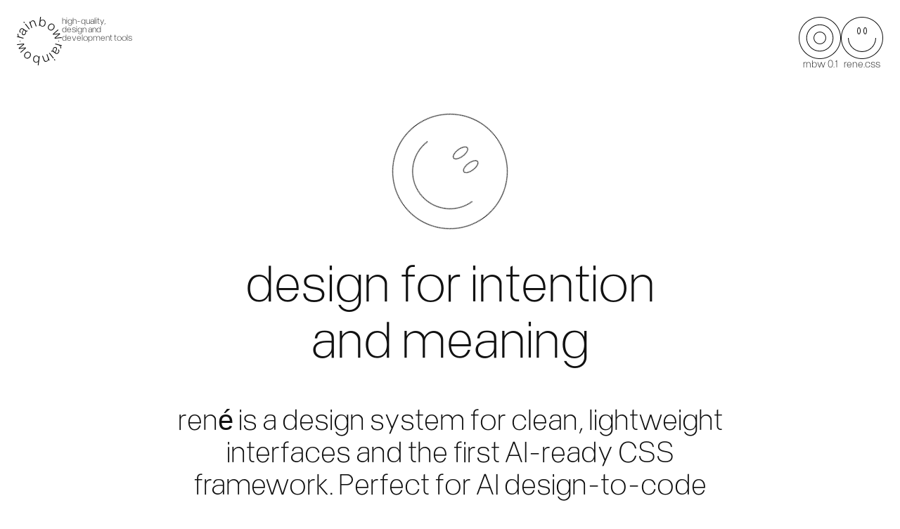

--- FILE ---
content_type: text/html; charset=utf-8
request_url: https://renecss.org/
body_size: 971
content:
<!DOCTYPE html>
<html lang="en">

<head>
  <meta charset="UTF-8">
  <meta name="viewport" content="width=device-width, initial-scale=1.0">
  <meta http-equiv="X-UA-Compatible" content="ie=edge">
  <title>rené</title>
  <meta name="description" content="design for intention and meaning">
  <meta name="keywords"
    content="design, intention, meaning, rené, system, styling, clean, simple, lightweight, interfaces">
  <meta property="og:title" content="rené">
  <meta name="og:description" content="design for intention and meaning">
  <meta property="og:image" content="https://renecss.org/images/rene.css.png">
  <meta name="twitter:image" content="https://renecss.org/images/rene.css.png">
  <meta name="twitter:card" content="summary_large_image" />
  <meta property="og:url" content="https://rene.css">
  <meta property="og:type" content="website">
  <link rel="icon" href="./images/favicon-light.png">
  <link rel="stylesheet" href="./src/index.css" />
  <script src="https://bicyclesystems.github.io/svg-icon/svg-icon.js"></script>
  <script defer data-domain="renecss.org"
    src="https://plausible.io/js/script.file-downloads.hash.outbound-links.pageview-props.tagged-events.js"></script>
  <script>window.plausible = window.plausible || function () { (window.plausible.q = window.plausible.q || []).push(arguments) }</script>
</head>

<body>
  <rnbw-header></rnbw-header>
  <section class="box justify-stretch column align-center">
    <div class="page gap-xl">


      <div class="column gap-xl align-center"><svg-icon src="images/rene-logo.svg"
          class="animate rotate infinite"></svg-icon>
        <h1 class="text-center">
          design for intention<br />
          and meaning
        </h1>
        <h4 class="box-m text-center">
          rené is a design system for clean, lightweight interfaces and the first
          AI-ready CSS framework. Perfect for AI design-to-code workflows and simple for humans—no weird stuff. It
          provides ready-to-use elements, a customizable structure, and supports both utility-first classes and inline
          styles, making it the ideal common ground for designers, developers, and AI tools.
        </h4>
      </div>
    </div>
    <div class="page gap-xl">
      <div class="row gap-m">
        <a href="getting_started"
          class="animate hover-up ease-in transition column radius-m padding-xl box gap-l background-critical"
          style="color: black">
          <div class="box">
            <svg-icon src="./images/arrow-right.svg"></svg-icon>
          </div>
          <p>get started</p>
        </a>
        <a href="styleguide"
          class="animate hover-up ease-in transition column background-positive radius-m padding-xl box gap-l"
          style="color: white">
          <div class="box-l row justify-stretch gap-m">
            <div class="box">
              <svg-icon src="./images/shapes.svg"></svg-icon>
            </div>
          </div>
          <p>styleguide</p>
        </a>
        <a class="animate hover-up ease-in transition column radius-m border padding-xl box-xs gap-l"
          href="https://github.com/rnbwdev/rene.css">
          <div class="box">
            <svg-icon src="./images/code-brackets.svg"></svg-icon>
          </div>
          <p>github ↗</p>
        </a>
      </div>
    </div>
  </section>

  <rnbw-footer></rnbw-footer>
</body>
<script src="https://rnbw.design/js/rnbw-header.js"></script>
<script src="https://rnbw.design/js/rnbw-footer.js"></script>

</html>

--- FILE ---
content_type: text/css; charset=utf-8
request_url: https://renecss.org/src/index.css
body_size: -389
content:
@import url("https://weareunderdesign.github.io/under/under.css");
@import "./reset.css";
@import "./tokens.css";
@import "./typography.css";
@import "./colors.css";
@import "./layout.css";
@import "./media.css";
@import "./shadows.css";
@import "./borders.css";
@import "./tables.css";
@import "./animation.css";

--- FILE ---
content_type: text/css; charset=utf-8
request_url: https://weareunderdesign.github.io/under/under.css
body_size: -65
content:
/* under font family */

@font-face {
  font-family: 'under';
  src: url('under-Thin.woff2') format('woff2'),
       url('under-Thin.otf') format('opentype');
  font-weight: 100;
  font-style: normal;
  font-display: swap;
}

@font-face {
  font-family: 'under';
  src: url('under-ExtraLight.woff2') format('woff2'),
       url('under-ExtraLight.otf') format('opentype');
  font-weight: 200;
  font-style: normal;
  font-display: swap;
}

@font-face {
  font-family: 'under';
  src: url('under-Light.woff2') format('woff2'),
       url('under-Light.otf') format('opentype');
  font-weight: 300;
  font-style: normal;
  font-display: swap;
}

@font-face {
  font-family: 'under';
  src: url('under-Regular.woff2') format('woff2'),
       url('under-Regular.otf') format('opentype');
  font-weight: 400;
  font-style: normal;
  font-display: swap;
}

@font-face {
  font-family: 'under';
  src: url('under-Medium.woff2') format('woff2'),
       url('under-Medium.otf') format('opentype');
  font-weight: 500;
  font-style: normal;
  font-display: swap;
}

@font-face {
  font-family: 'under';
  src: url('under-SemiBold.woff2') format('woff2'),
       url('under-SemiBold.otf') format('opentype');
  font-weight: 600;
  font-style: normal;
  font-display: swap;
}

@font-face {
  font-family: 'under';
  src: url('under-Bold.woff2') format('woff2'),
       url('under-Bold.otf') format('opentype');
  font-weight: 700;
  font-style: normal;
  font-display: swap;
}

@font-face {
  font-family: 'under';
  src: url('under-ExtraBold.woff2') format('woff2'),
       url('under-ExtraBold.otf') format('opentype');
  font-weight: 800;
  font-style: normal;
  font-display: swap;
}

@font-face {
  font-family: 'under';
  src: url('under-Black.woff2') format('woff2'),
       url('under-Black.otf') format('opentype');
  font-weight: 900;
  font-style: normal;
  font-display: swap;
}

/* Variable font version */
@font-face {
  font-family: 'under var';
  src: url('under.ttf') format('truetype');
  font-weight: 100 900;
  font-style: normal;
  font-display: swap;
}

/* Utility classes */
.under-thin { font-family: 'under', sans-serif; font-weight: 100; }
.under-extralight { font-family: 'under', sans-serif; font-weight: 200; }
.under-light { font-family: 'under', sans-serif; font-weight: 300; }
.under-regular { font-family: 'under', sans-serif; font-weight: 400; }
.under-medium { font-family: 'under', sans-serif; font-weight: 500; }
.under-semibold { font-family: 'under', sans-serif; font-weight: 600; }
.under-bold { font-family: 'under', sans-serif; font-weight: 700; }
.under-extrabold { font-family: 'under', sans-serif; font-weight: 800; }
.under-black { font-family: 'under', sans-serif; font-weight: 900; }

/* Variable font utility */
.under-var { font-family: 'under var', sans-serif; }

--- FILE ---
content_type: text/css; charset=utf-8
request_url: https://renecss.org/src/reset.css
body_size: -88
content:
/*
  1. Use a more-intuitive box-sizing model.
*/
*,
*::before,
*::after {
  box-sizing: border-box;
  color: inherit;
}

/*
  2. Remove default margin
*/
* {
  margin: 0;
}

/*
  3. Allow percentage-based heights in the application
*/
html,
body {
  height: 100%;
}

/*
  Typographic tweaks!
  4. Add accessible line-height
  5. Improve text rendering
*/
body {
  -webkit-font-smoothing: antialiased;
}

/*
  6. Improve media defaults
*/
img,
picture,
video,
canvas,
svg {
  display: block;
  max-width: 100%;
}

/*
  7. Remove built-in form typography styles
*/
input,
button,
textarea,
select {
  font: inherit;
}

/*
  8. Avoid text overflows
*/
p,
h1,
h2,
h3,
h4,
h5,
h6 {
  overflow-wrap: break-word;
  font: inherit;
}

/*
  9. Create a root stacking context
*/
#root,
#__next {
  isolation: isolate;
}

--- FILE ---
content_type: text/css; charset=utf-8
request_url: https://renecss.org/src/tokens.css
body_size: -50
content:
:root {
    --base-size: 4px;
    --font-primary: "under", "HelveticaNeue-light", "Helvetica Neue Light",
        "Helvetica Neue", Helvetica, "inter", Arial, "Lucida Grande", sans-serif;
    --base-font-size: 1rem;
}

html,
[data-theme="light"] {
    --color-primary: #0000cd;
    --color-secondary: #800080;
    --color-primary-background: #ffffff;
    --color-secondary-background: #eeeeee;
    --color-tertiary-background: #dddddd;
    --color-primary-foreground: #111111;
    --color-secondary-foreground: #222222;
    --color-tertiary-foreground: #333333;
    --color-positive: darkgreen;
    --color-critical: gold;
    --color-negative: orangered;
}

[data-theme="dark"] {
    --color-primary: #0000cd;
    --color-secondary: #800080;
    --color-primary-background: #111111;
    --color-secondary-background: #222222;
    --color-tertiary-background: #333333;
    --color-primary-foreground: #ffffff;
    --color-secondary-foreground: #eeeeee;
    --color-tertiary-foreground: #dddddd;
    --color-positive: darkgreen;
    --color-critical: gold;
    --color-negative: orangered;
}


--- FILE ---
content_type: text/css; charset=utf-8
request_url: https://renecss.org/src/typography.css
body_size: -26
content:
html {
    font-family: var(--font-primary);
    font-size: calc(var(--base-font-size) * 1.25);
    font-weight: 200;
}

h1,
h2,
h3,
h4,
h5,
h6 {
    margin-top: 2rem;
    margin-bottom: 0.5rem;
}

h1:first-child,
h2:first-child,
h3:first-child,
h4:first-child,
h5:first-child,
h6:first-child {
    margin-top: 0;
}

h1 {
    font-size: calc(var(--base-font-size) * 3.5);
}

h2 {
    font-size: calc(var(--base-font-size) * 2.75);
}

h3 {
    font-size: calc(var(--base-font-size) * 2.25);
}

h4 {
    font-size: calc(var(--base-font-size) * 2);
}

h5 {
    font-size: calc(var(--base-font-size) * 1.5);
}

h6 {
    font-size: calc(var(--base-font-size) * 1.25);
}

p {
    margin: 0.5rem 0;
}

b,
strong {
    font-weight: 300;
}

blockquote {
    padding: 1rem;
    border: 1px solid var(--color-primary-foreground);
}

code {
    display: block;
    font-size: 1rem;
    font-family: "Source Code Pro", monospace;
    line-height: 1.25;
    overflow: auto;
}

a {
    text-decoration: none;
}

a:hover span {
    text-decoration: underline;
}

.text-center {
    text-align: center;
}

.text-xs {
    font-size: calc(var(--base-size) * 2);
    line-height: calc(var(--base-size) * 2);
}

.text-s {
    font-size: calc(var(--base-size) * 3);
    line-height: calc(var(--base-size) * 3);
}

.text-m {
    font-size: calc(var(--base-size) * 3.5);
    line-height: calc(var(--base-size) * 3.5);
}

.text-l {
    font-size: calc(var(--base-size) * 4.5);
    line-height: calc(var(--base-size) * 4.5);
}

@media (max-width: 48rem) {
    :root {
        --base-font-size: 1.125rem;
    }

    h1 {
        font-size: calc(var(--base-font-size) * 2.5);
    }

    h2 {
        font-size: calc(var(--base-font-size) * 2);
    }

    h3 {
        font-size: calc(var(--base-font-size) * 1.5);
    }

    h4 {
        font-size: calc(var(--base-font-size) * 1.25);
    }

    h5 {
        font-size: calc(var(--base-font-size) * 1);
    }

    h6 {
        font-size: calc(var(--base-font-size) * 0.75);
    }
}


--- FILE ---
content_type: text/css; charset=utf-8
request_url: https://renecss.org/src/colors.css
body_size: -250
content:
/* Theme Colors */
.background-primary {
  background-color: var(--color-primary-background);
  color: var(--color-primary-foreground);
  border-color: var(--color-primary-background);
}

.background-secondary {
  background-color: var(--color-secondary-background);
  color: var(--color-secondary-foreground);
}

.background-tertiary {
  background-color: var(--color-tertiary-background);
  color: var(--color-tertiary-foreground);
}

/* Foreground Variants */
.foreground-primary {
  background-color: var(--color-primary-foreground);
  color: var(--color-primary-background);
  border-color: var(--color-primary-foreground);
}

.foreground-secondary {
  background-color: var(--color-secondary-foreground);
  color: var(--color-primary-background);
}

.foreground-tertiary {
  background-color: var(--color-tertiary-foreground);
  color: var(--color-tertiary-background);
}

/* Solid Colors */
.color-primary {
  background-color: var(--color-primary);
  border-color: var(--color-primary);
}

.color-secondary {
  background-color: var(--color-secondary);
}

/* Status Colors */
.background-negative { background-color: var(--color-negative); }
.background-critical { background-color: var(--color-critical); }
.background-positive { background-color: var(--color-positive); }

/* Opacity Scale */
.opacity-xl { opacity: 0.1; }
.opacity-l  { opacity: 0.25; }
.opacity-m  { opacity: 0.5; }
.opacity-s  { opacity: 0.75; }
.opacity-xs { opacity: 0.9; }

--- FILE ---
content_type: text/css; charset=utf-8
request_url: https://renecss.org/src/layout.css
body_size: 512
content:
/* Scrollbar styles */
* {
    scrollbar-width: 5px;
    scrollbar-color: var(--color-primary-background) var(--color-tertiary-background);
}

*::-webkit-scrollbar {
    width: 5px;
    height: 5px;
}

*::-webkit-scrollbar-track {
    background-color: var(--color-primary-background);
}

*::-webkit-scrollbar-thumb {
    border-radius: 5px;
    background-color: var(--color-tertiary-background);
}

/* Base styles */
body {
    background-color: var(--color-primary-background);
    color: var(--color-primary-foreground);
    width: 100%;
    max-width: 100%;
}

/* Layout components */
header, footer {
    display: flex;
    align-items: center;
    padding: calc(var(--base-size) * 6);
}

header {
    justify-content: space-between;
}

nav {
    display: flex;
    column-gap: calc(var(--base-size) * 6);
}

hr {
    border: 0;
    height: 1px;
    background: var(--color-secondary-background);
}

/* Box sizes */
.box { flex: 1; }

[class^="box-"] {
    display: flex;
}

.box-xs { width: 25%; }
.box-s { width: 50%; }
.box-m { width: 75%; }
.box-l { width: 100%; }

/* Padding utilities */
.padding-xs { padding: var(--base-size); }
.padding-s { padding: calc(var(--base-size) * 2); }
.padding-m { padding: calc(var(--base-size) * 3); }
.padding-l { padding: calc(var(--base-size) * 6); }
.padding-xl { padding: calc(var(--base-size) * 10); }

/* Gap utilities */
[class^="gap-"] {
    display: flex;
}

.gap-xs { gap: var(--base-size); }
.gap-s { gap: calc(var(--base-size) * 2); }
.gap-m { gap: calc(var(--base-size) * 3); }
.gap-l { gap: calc(var(--base-size) * 6); }
.gap-xl { gap: calc(var(--base-size) * 10); }

/* Column and Row gaps */
[class^="gap-column-"], 
[class^="gap-row-"] {
    display: flex;
}

.gap-column-xs { column-gap: var(--base-size); }
.gap-column-s { column-gap: calc(var(--base-size) * 2); }
.gap-column-m { column-gap: calc(var(--base-size) * 3); }
.gap-column-l { column-gap: calc(var(--base-size) * 6); }
.gap-column-xl { column-gap: calc(var(--base-size) * 10); }

.gap-row-xs { row-gap: var(--base-size); }
.gap-row-s { row-gap: calc(var(--base-size) * 2); }
.gap-row-m { row-gap: calc(var(--base-size) * 3); }
.gap-row-l { row-gap: calc(var(--base-size) * 6); }
.gap-row-xl { row-gap: calc(var(--base-size) * 10); }

/* Flex utilities */
.row, .column {
    display: flex;
    flex-wrap: wrap;
}

.column { flex-direction: column; }

/* Alignment utilities */
[class*="align-"],
[class*="justify-"] {
    display: flex;
}

.align-center {
    align-items: center;
    justify-content: center;
}

.align-start { align-items: flex-start; }
.align-stretch { align-items: stretch; }
.align-end { align-items: flex-end; }
.justify-end { justify-content: flex-end; }
.justify-stretch { justify-content: space-between; }
.justify-start { justify-content: flex-start; }

/* Component styles */
.sticky {
    position: sticky;
    top: 0;
    z-index: 1;
}

.panel {
    width: calc(var(--base-size) * 60);
    display: flex;
    flex-direction: column;
}

.view {
    width: 100%;
    min-height: 100vh;
}

.page {
    display: flex;
    flex-direction: column;
    align-items: stretch;
    justify-content: flex-start;
    width: 100%;
    max-width: 1140px;
    padding: calc(var(--base-size) * 10);
}

.hidden { display: none; }

.scrollable {
    max-height: 100vh;
    height: 100%;
    overflow: auto;
}

/* Mobile styles */
@media (max-width: 768px) {
    .page {
        padding: calc(var(--base-size) * 6);
    }

    .hidden-on-mobile { display: none; }
    .sticky { position: relative; }
    .row { flex-direction: column; }

    [class^="box"] {
        flex-wrap: wrap;
        align-items: flex-start;
        width: 100%;
    }

    /* Mobile padding adjustments */
    .padding-s { padding: calc(var(--base-size) * 1.5); }
    .padding-m { padding: calc(var(--base-size) * 2); }
    .padding-l { padding: calc(var(--base-size) * 4); }
    .padding-xl { padding: calc(var(--base-size) * 6); }

    /* Mobile gap adjustments */
    .gap-s { gap: calc(var(--base-size) * 1.5); }
    .gap-m { gap: calc(var(--base-size) * 2); }
    .gap-l { gap: calc(var(--base-size) * 4); }
    .gap-xl { gap: calc(var(--base-size) * 6); }

    /* Mobile column/row gap adjustments */
    .gap-column-s, .gap-row-s { gap: calc(var(--base-size) * 1.5); }
    .gap-column-m, .gap-row-m { gap: calc(var(--base-size) * 2); }
    .gap-column-l, .gap-row-l { gap: calc(var(--base-size) * 4); }
    .gap-column-xl, .gap-row-xl { gap: calc(var(--base-size) * 6); }

    .box-xs, .box-s, .box-m, .box-l, .box-xl { width: 100%; }
}

--- FILE ---
content_type: text/css; charset=utf-8
request_url: https://renecss.org/src/media.css
body_size: -373
content:
img {
    max-width: 100%;
    display: block;
}

iframe {
    border-style: none;
}

figure {
    margin: 0px;
}

.icon-xs,
.icon-s,
.icon-m,
.icon-l,
.icon-xl {
    background-size: cover;
    display: flex;
}
.icon-xs {
    width: 12px;
    height: 12px;
}

.icon-s {
    width: 24px;
    height: 24px;
}

.icon-m {
    width: 40px;
    height: 40px;
}

.icon-l {
    width: 56px;
    height: 56px;
}

.icon-xl {
    width: 80px;
    height: 80px;
}

--- FILE ---
content_type: text/css; charset=utf-8
request_url: https://renecss.org/src/shadows.css
body_size: -408
content:
.shadow {
  box-shadow: 0 2px 8px 0 rgba(0, 0, 0, 0.1);
}

.shadow-hover:hover {
  box-shadow: 0px 2px 8px 0 rgba(0, 0, 0, 0.1);
}

--- FILE ---
content_type: text/css; charset=utf-8
request_url: https://renecss.org/src/borders.css
body_size: -325
content:
/* Border Radius Utilities */
.radius-xs {
    border-radius: var(--base-size);
}

.radius-s {
    border-radius: calc(var(--base-size) * 2);
}

.radius-m {
    border-radius: calc(var(--base-size) * 6);
}

.radius-l {
    border-radius: calc(var(--base-size) * 10);
}

/* Border Utilities */
.border {
    border-width: 1px;
    border-style: solid;
    border-color: var(--color-secondary-background);
}

/* Individual Border Side Utilities */
.border-top {
    border-top-width: 1px;
    border-top-style: solid;
    border-color: var(--color-secondary-background);
}

.border-right {
    border-right-width: 1px;
    border-right-style: solid;
    border-color: var(--color-secondary-background);
}

.border-bottom {
    border-bottom-width: 1px;
    border-bottom-style: solid;
    border-color: var(--color-secondary-background);
}

.border-left {
    border-left-width: 1px;
    border-left-style: solid;
    border-color: var(--color-secondary-background);
}


--- FILE ---
content_type: text/css; charset=utf-8
request_url: https://renecss.org/src/tables.css
body_size: 5
content:
/* Table essentials */
table {
    width: 100%;
    border-collapse: collapse;
    border-spacing: 0;
    margin-bottom: calc(var(--base-size) * 4);
    margin-top: calc(var(--base-size) * 4);
}

thead {
    border-bottom: 1px solid var(--color-secondary-background);
}

th {
    text-align: left;
    padding: calc(var(--base-size) * 2.5);
    color: var(--color-secondary-foreground);
    font-weight: normal;
}

td {
    padding: calc(var(--base-size) * 2.5);
    vertical-align: top;
}

/* Mobile responsiveness */
@media (max-width: 768px) {
    /* Make all tables horizontally scrollable by default on mobile */
    table {
        display: block;
        overflow-x: auto;
        -webkit-overflow-scrolling: touch;
        max-width: 100%;
        width: fit-content;
        min-width: 100%;
    }
} 

--- FILE ---
content_type: text/css; charset=utf-8
request_url: https://renecss.org/src/animation.css
body_size: 351
content:
/* Animation utilities */
.animate {
    animation-duration: 16s;
    animation-timing-function: linear;
    animation-fill-mode: both;
}

/* Duration modifiers */
.duration-fast { animation-duration: 0.15s; }
.duration-normal { animation-duration: 0.3s; }
.duration-slow { animation-duration: 0.6s; }

/* Timing function modifiers */
.ease { animation-timing-function: ease; }
.ease-in { animation-timing-function: ease-in; }
.ease-out { animation-timing-function: ease-out; }
.ease-in-out { animation-timing-function: ease-in-out; }
.linear { animation-timing-function: linear; }

/* Animation types */
.fade-in { animation-name: fadeIn; }
.fade-out { animation-name: fadeOut; }
.slide-up { animation-name: slideUp; }
.slide-down { animation-name: slideDown; }
.slide-left { animation-name: slideLeft; }
.slide-right { animation-name: slideRight; }
.rotate { animation-name: rotate; }
.scale-up { animation-name: scaleUp; }
.scale-down { animation-name: scaleDown; }
.bounce { animation-name: bounce; }
.pulse { animation-name: pulse; }

/* Animation iteration */
.infinite { animation-iteration-count: infinite; }
.once { animation-iteration-count: 1; }
.twice { animation-iteration-count: 2; }

/* Animation direction */
.reverse { animation-direction: reverse; }
.alternate { animation-direction: alternate; }

/* Animation state */
.paused { animation-play-state: paused; }
.running { animation-play-state: running; }

/* Keyframe definitions */
@keyframes fadeIn {
    from { opacity: 0; }
    to { opacity: 1; }
}

@keyframes fadeOut {
    from { opacity: 1; }
    to { opacity: 0; }
}

@keyframes slideUp {
    from { transform: translateY(20px); opacity: 0; }
    to { transform: translateY(0); opacity: 1; }
}

@keyframes slideDown {
    from { transform: translateY(-20px); opacity: 0; }
    to { transform: translateY(0); opacity: 1; }
}

@keyframes slideLeft {
    from { transform: translateX(20px); opacity: 0; }
    to { transform: translateX(0); opacity: 1; }
}

@keyframes slideRight {
    from { transform: translateX(-20px); opacity: 0; }
    to { transform: translateX(0); opacity: 1; }
}

@keyframes rotate {
    from { transform: rotate(0deg); }
    to { transform: rotate(360deg); }
}

@keyframes scaleUp {
    from { transform: scale(0.8); opacity: 0; }
    to { transform: scale(1); opacity: 1; }
}

@keyframes scaleDown {
    from { transform: scale(1.2); opacity: 0; }
    to { transform: scale(1); opacity: 1; }
}

@keyframes bounce {
    0%, 20%, 50%, 80%, 100% { transform: translateY(0); }
    40% { transform: translateY(-30px); }
    60% { transform: translateY(-15px); }
}

@keyframes pulse {
    0% { transform: scale(1); }
    50% { transform: scale(1.05); }
    100% { transform: scale(1); }
}

/* Transition utilities */
.transition {
    transition: all 0.3s ease;
}

.transition-fast {
    transition: all 0.15s ease;
}

.transition-slow {
    transition: all 0.6s ease;
}

/* Transform utilities */
.rotate-45 { transform: rotate(45deg); }
.rotate-90 { transform: rotate(90deg); }
.rotate-180 { transform: rotate(180deg); }

.scale-50 { transform: scale(0.5); }
.scale-75 { transform: scale(0.75); }
.scale-125 { transform: scale(1.25); }
.scale-150 { transform: scale(1.5); }

/* Filter utilities */
.blur-xs { filter: blur(var(--base-size)); }
.blur-s { filter: blur(calc(var(--base-size) * 2)); }
.blur-m { filter: blur(calc(var(--base-size) * 3)); }
.blur-l { filter: blur(calc(var(--base-size) * 6)); }
.blur-xl { filter: blur(calc(var(--base-size) * 10)); }

.translate-x-50 { transform: translateX(50%); }
.translate-x-100 { transform: translateX(100%); }
.translate-y-50 { transform: translateY(50%); }
.translate-y-100 { transform: translateY(100%); }

/* Hover animations */
.hover-grow:hover { transform: scale(1.05); }
.hover-shrink:hover { transform: scale(0.95); }
.hover-rotate:hover { transform: rotate(5deg); }
.hover-up:hover { transform: translateY(-5px); }


--- FILE ---
content_type: image/svg+xml
request_url: https://renecss.org/images/arrow-right.svg
body_size: -83
content:
<svg width="305" height="86" viewBox="0 0 305 86" fill="none" xmlns="http://www.w3.org/2000/svg">
<g clip-path="url(#clip0_4120_3108)">
<path fill-rule="evenodd" clip-rule="evenodd" d="M261.354 0L304.707 43.3536L261.354 86.7071L260.646 86L302.793 43.8536H0V42.8536H302.793L260.646 0.707107L261.354 0Z" fill="#111111"/>
</g>
<defs>
<clipPath id="clip0_4120_3108">
<rect width="305" height="86" fill="white"/>
</clipPath>
</defs>
</svg>


--- FILE ---
content_type: image/svg+xml
request_url: https://rnbw.design/images/logo.svg
body_size: -100
content:
<svg width="60" height="60" viewBox="0 0 60 60" fill="none" xmlns="http://www.w3.org/2000/svg">
<path fill-rule="evenodd" clip-rule="evenodd" d="M30 22.0625C25.6162 22.0625 22.0625 25.6162 22.0625 30C22.0625 34.3838 25.6162 37.9375 30 37.9375C34.3838 37.9375 37.9375 34.3838 37.9375 30C37.9375 25.6162 34.3838 22.0625 30 22.0625ZM21.0625 30C21.0625 25.0639 25.0639 21.0625 30 21.0625C34.936 21.0625 38.9375 25.0639 38.9375 30C38.9375 34.936 34.936 38.9375 30 38.9375C25.0639 38.9375 21.0625 34.936 21.0625 30ZM30 11.75C19.9208 11.75 11.75 19.9208 11.75 30C11.75 40.0792 19.9208 48.25 30 48.25C40.0792 48.25 48.25 40.0792 48.25 30C48.25 19.9208 40.0792 11.75 30 11.75ZM10.75 30C10.75 19.3685 19.3685 10.75 30 10.75C40.6315 10.75 49.25 19.3685 49.25 30C49.25 40.6315 40.6315 49.25 30 49.25C19.3685 49.25 10.75 40.6315 10.75 30ZM30 1C13.9837 1 0.999997 13.9837 1 30C1 46.0163 13.9837 59 30 59C46.0163 59 59 46.0163 59 30C59 13.9837 46.0162 0.999997 30 1ZM0 30C-2.88955e-06 13.4315 13.4315 2.88949e-06 30 0C46.5685 -2.88948e-06 60 13.4315 60 30C60 46.5685 46.5685 60 30 60C13.4315 60 4.33803e-06 46.5685 0 30Z" fill="#111111"/>
</svg>


--- FILE ---
content_type: image/svg+xml
request_url: https://rnbw.design/images/rene-hover.svg
body_size: 490
content:
<svg width="60" height="60" viewBox="0 0 60 60" fill="none" xmlns="http://www.w3.org/2000/svg">
<path fill-rule="evenodd" clip-rule="evenodd" d="M59 30C59 46.0163 46.0163 59 30 59C13.9837 59 1 46.0163 1 30C1 13.9837 13.9837 1 30 1C46.0163 1 59 13.9837 59 30ZM30 48.9595C40.471 48.9595 48.9595 40.471 48.9595 30H49.9595C49.9595 41.0233 41.0233 49.9595 30 49.9595C18.9767 49.9595 10.0405 41.0233 10.0405 30H11.0405C11.0405 40.471 19.529 48.9595 30 48.9595ZM27.429 23.2251C27.047 24.0657 26.4169 24.8243 25.5405 24.8243C24.6642 24.8243 24.0341 24.0657 23.652 23.2251C23.2494 22.3394 23.0135 21.1509 23.0135 19.8649C23.0135 18.5788 23.2494 17.3904 23.652 16.5047C24.0341 15.6641 24.6642 14.9054 25.5405 14.9054C26.4169 14.9054 27.047 15.6641 27.4291 16.5047C27.8316 17.3904 28.0676 18.5788 28.0676 19.8649C28.0676 21.1509 27.8316 22.3394 27.429 23.2251ZM36.348 23.2251C35.9659 24.0657 35.3358 24.8243 34.4595 24.8243C33.5831 24.8243 32.953 24.0657 32.571 23.2251C32.1684 22.3394 31.9324 21.1509 31.9324 19.8649C31.9324 18.5788 32.1684 17.3904 32.571 16.5047C32.953 15.6641 33.5831 14.9054 34.4595 14.9054C35.3358 14.9054 35.9659 15.6641 36.348 16.5047C36.7506 17.3904 36.9865 18.5788 36.9865 19.8649C36.9865 21.1509 36.7506 22.3394 36.348 23.2251Z" fill="#111111"/>
<path d="M35.9865 19.8649C35.9865 21.0417 35.7686 22.083 35.4376 22.8113C35.086 23.5847 34.7026 23.8243 34.4595 23.8243C34.2164 23.8243 33.8329 23.5847 33.4813 22.8113C33.1503 22.083 32.9324 21.0417 32.9324 19.8649C32.9324 18.688 33.1503 17.6467 33.4813 16.9185C33.8329 16.145 34.2164 15.9054 34.4595 15.9054C34.7026 15.9054 35.086 16.145 35.4376 16.9185C35.7686 17.6467 35.9865 18.688 35.9865 19.8649Z" fill="#111111"/>
<path d="M27.0676 19.8649C27.0676 21.0417 26.8497 22.083 26.5187 22.8113C26.1671 23.5847 25.7836 23.8243 25.5405 23.8243C25.2974 23.8243 24.914 23.5847 24.5624 22.8113C24.2314 22.083 24.0135 21.0417 24.0135 19.8649C24.0135 18.688 24.2314 17.6467 24.5624 16.9185C24.914 16.145 25.2974 15.9054 25.5405 15.9054C25.7836 15.9054 26.1671 16.145 26.5187 16.9185C26.8497 17.6467 27.0676 18.688 27.0676 19.8649Z" fill="#111111"/>
<path fill-rule="evenodd" clip-rule="evenodd" d="M59 30C59 46.0163 46.0163 59 30 59C13.9837 59 1 46.0163 1 30C1 13.9837 13.9837 1 30 1C46.0163 1 59 13.9837 59 30ZM60 30C60 46.5685 46.5685 60 30 60C13.4315 60 0 46.5685 0 30C0 13.4315 13.4315 0 30 0C46.5685 0 60 13.4315 60 30Z" fill="#111111"/>
</svg>


--- FILE ---
content_type: application/javascript; charset=utf-8
request_url: https://rnbw.design/js/rnbw-footer.js
body_size: 1039
content:
// Immediate theme initialization
(function initializeTheme() {
  const storedTheme = localStorage.getItem("theme");
  if (storedTheme) {
    document.documentElement.setAttribute("data-theme", storedTheme);
  } else {
    const isDark = window.matchMedia("(prefers-color-scheme: dark)").matches;
    document.documentElement.setAttribute("data-theme", isDark ? "dark" : "light");
  }
})();

const rnbwFooterTemplate = `
<footer class="padding-xl box-l">
  <div class="gap-s row align-start box-l">
    <div class="gap-xl row justify-stretch box-l">
            <a href="https://bicycle.systems" target="_blank">
              <span>bicycle.systems</span>
            </a>

      <div class="column gap-s">
        <div class="row gap-xl">
          <div class="column gap-s">
            <a href="https://github.com/bicyclesystems" target="_blank">
              <span>github</span>
            </a>
          </div>
        
          <div class="column align-start gap-s">
            <a href="https://x.com/bicyclesystems" target="_blank">
              <span>x</span>
            </a>
          </div>

           <div class="column align-start gap-s">

            <a href="#" id="theme-toggle">
              <span id="theme-name" class="opacity-l">system</span>
            </a>
          </div>
        </div>
        </div>
      </div>
    </div> 
  </div>
</footer>
`;

function updateThemeElementsVisibility() {
  const theme = document.documentElement.getAttribute("data-theme");
  const lightElements = document.querySelectorAll(".light");
  const darkElements = document.querySelectorAll(".dark");

  lightElements.forEach((element) => {
    element.style.display = theme === "dark" ? "none" : "";
  });

  darkElements.forEach((element) => {
    element.style.display = theme === "dark" ? "" : "none";
  });

  try {
    updateThemeImageNew(theme);
  } catch (error) {
    console.error('Error in updateThemeImageNew:', error);
  } finally {
    updateThemeImage(theme);
  }
}

function handleSystemThemeChange(e) {
  const storedTheme = localStorage.getItem("theme");
  if (storedTheme) return; // Don't override user preference

  const theme = e.matches ? "dark" : "light";
  document.documentElement.setAttribute("data-theme", theme);
  updateThemeElementsVisibility();
  switchFavicon(theme);
}

const setSystemTheme = () => {
  const isDark = window.matchMedia("(prefers-color-scheme: dark)").matches;
  const theme = isDark ? "dark" : "light";
  document.documentElement.setAttribute("data-theme", theme);
  updateThemeElementsVisibility();
  switchFavicon(theme);
};

class RnbwFooter extends HTMLElement {
  constructor() {
    super();
    this.ensureSvgIconLoaded().then(() => {
      this.innerHTML = rnbwFooterTemplate;
      this.initializeThemeToggle();
    });
  }

  async ensureSvgIconLoaded() {
    if (!customElements.get('svg-icon')) {
      return new Promise((resolve, reject) => {
        const script = document.createElement('script');
        script.src = 'https://bicyclesystems.github.io/svg-icon/svg-icon.js';
        script.onload = resolve;
        script.onerror = reject;
        document.head.appendChild(script);
      });
    }
    return Promise.resolve();
  }

  initializeThemeToggle() {
    const themeToggle = this.querySelector('#theme-toggle');
    const themeName = this.querySelector('#theme-name');

    if (themeToggle && themeName) {
      const storedTheme = localStorage.getItem("theme");
      themeName.textContent = storedTheme || "system";

      themeToggle.addEventListener('click', (e) => {
        e.preventDefault();
        toggleTheme();
      });
    }

    updateThemeElementsVisibility();
  }
}

customElements.define("rnbw-footer", RnbwFooter);

window.matchMedia("(prefers-color-scheme: dark)").addEventListener("change", handleSystemThemeChange);

const currentYear = new Date().getFullYear();
try {
  document.getElementById("year").innerHTML += currentYear;
} catch (error) {
  console.error('Error in setting year:', error);
}

document.addEventListener('DOMContentLoaded', function () {
  const themeName = document.querySelector("#theme-name");
  if (themeName) {
    const storedTheme = localStorage.getItem("theme");
    themeName.textContent = storedTheme || "system";
  }
});

function toggleTheme() {
  const themeName = document.querySelector("#theme-name");
  if (!themeName) return;

  switch (themeName.textContent) {
    case "system":
      document.documentElement.setAttribute("data-theme", "light");
      themeName.textContent = "light";
      localStorage.setItem("theme", "light");
      break;
    case "light":
      document.documentElement.setAttribute("data-theme", "dark");
      themeName.textContent = "dark";
      localStorage.setItem("theme", "dark");
      break;
    case "dark":
      localStorage.removeItem("theme");
      themeName.textContent = "system";
      setSystemTheme();
      break;
  }
  updateThemeElementsVisibility();
}

function switchFavicon(theme) {
  const link = document.querySelector("link[rel*='icon']");
  if (link) {
    link.type = 'image/png';
    link.rel = 'shortcut icon';
    link.href = `https://rnbw.design/images/favicon-${theme}.png`;
  }
}

function updateThemeImage(theme) {
  const image = document.getElementById('theme-image');
  if (image) {
    image.src = theme === 'dark' ? 'images/guide-dark.png' : 'images/guide-light.png';
  }
}

function updateThemeImageNew(theme) {
  const image = document.getElementById('theme-image-new');
  if (image) {
    if (theme === 'dark') {
      image.src = 'images/new-dark.svg';
    } else {
      image.src = 'images/new-light.svg';
    }
  }
} 

--- FILE ---
content_type: application/javascript; charset=utf-8
request_url: https://bicyclesystems.github.io/svg-icon/svg-icon.js
body_size: 529
content:
(() => {
  const basePath = document.currentScript?.getAttribute('src-path') || './'
  const cache = {}

  async function fetchSVG(src) {
    if (!cache[src]) {
      cache[src] = fetch(src).then(res => res.ok ? res.text() : null)
    }
    return cache[src]
  }

  class SVGIcon extends HTMLElement {
    static get observedAttributes() { return ['src'] }

    async updateIcon() {
      const iconName = this.innerHTML.trim()
      const src = this.hasAttribute('src')
        ? this.getAttribute('src')
        : `${basePath.replace(/\/$/, '')}/${iconName}.svg`

      const svgText = await fetchSVG(src)
      if (!svgText) return

      const template = document.createElement('template')
      template.innerHTML = svgText.trim()
      const svg = template.content.firstChild

      if (!(svg instanceof SVGElement)) return

      const style = getComputedStyle(this)
      const w = parseInt(style.width) || 0
      const h = parseInt(style.height) || 0
      if (w && h) {
        svg.setAttribute('width', w)
        svg.setAttribute('height', h)
      }

      this.innerHTML = ''
      this.appendChild(svg)
      this.applyColor()
    }

    applyColor() {
      const color = getComputedStyle(this).color
      this.querySelectorAll('*').forEach(el => {
        if (el.style) el.style.fill = color
      })
    }

    connectedCallback() { this.updateIcon() }

    attributeChangedCallback(name, oldVal, newVal) {
      if (name === 'src' && oldVal !== newVal && this.isConnected) this.updateIcon()
    }
  }

  if (!customElements.get('svg-icon')) {
    customElements.define('svg-icon', SVGIcon)
  }

  const onReady = () => {
    new MutationObserver(() => {
      document.querySelectorAll('svg-icon').forEach(icon => icon.applyColor())
    }).observe(document.documentElement, { attributes: true, subtree: true, childList: true })
  }

  if (document.readyState === 'complete') onReady()
  else window.addEventListener('load', onReady)
})()


--- FILE ---
content_type: image/svg+xml
request_url: https://renecss.org/images/code-brackets.svg
body_size: -226
content:
<svg width="147" height="86" viewBox="0 0 147 86" fill="none" xmlns="http://www.w3.org/2000/svg">
<g clip-path="url(#clip0_4120_3109)">
<path fill-rule="evenodd" clip-rule="evenodd" d="M1.71162 42.8556L44.3518 0.71123L43.6489 0L0.289062 42.8556L43.6489 85.7112L44.3518 85L1.71162 42.8556ZM103.352 0L146.712 42.8556L103.352 85.7112L102.649 85L145.289 42.8556L102.649 0.71123L103.352 0ZM90.182 1.02595L57.7542 85.5346L56.8206 85.1764L89.2484 0.6677L90.182 1.02595Z" fill="#111111"/>
</g>
<defs>
<clipPath id="clip0_4120_3109">
<rect width="147" height="86" fill="white"/>
</clipPath>
</defs>
</svg>


--- FILE ---
content_type: image/svg+xml
request_url: https://rnbw.design/images/rene.svg
body_size: 448
content:
<svg width="60" height="60" viewBox="0 0 60 60" fill="none" xmlns="http://www.w3.org/2000/svg">
<path fill-rule="evenodd" clip-rule="evenodd" d="M30 48.9595C40.471 48.9595 48.9595 40.471 48.9595 30H49.9595C49.9595 41.0233 41.0233 49.9595 30 49.9595C18.9767 49.9595 10.0405 41.0233 10.0405 30H11.0405C11.0405 40.471 19.529 48.9595 30 48.9595ZM26.5187 22.8113C26.8497 22.083 27.0676 21.0417 27.0676 19.8649C27.0676 18.688 26.8497 17.6467 26.5187 16.9185C26.1671 16.145 25.7836 15.9054 25.5405 15.9054C25.2974 15.9054 24.914 16.145 24.5624 16.9185C24.2314 17.6467 24.0135 18.688 24.0135 19.8649C24.0135 21.0417 24.2314 22.083 24.5624 22.8113C24.914 23.5847 25.2974 23.8243 25.5405 23.8243C25.7836 23.8243 26.1671 23.5847 26.5187 22.8113ZM27.429 23.2251C27.047 24.0657 26.4169 24.8243 25.5405 24.8243C24.6642 24.8243 24.0341 24.0657 23.652 23.2251C23.2494 22.3394 23.0135 21.1509 23.0135 19.8649C23.0135 18.5788 23.2494 17.3904 23.652 16.5047C24.0341 15.6641 24.6642 14.9054 25.5405 14.9054C26.4169 14.9054 27.047 15.6641 27.4291 16.5047C27.8316 17.3904 28.0676 18.5788 28.0676 19.8649C28.0676 21.1509 27.8316 22.3394 27.429 23.2251ZM35.4376 22.8113C35.7686 22.083 35.9865 21.0417 35.9865 19.8649C35.9865 18.688 35.7686 17.6467 35.4376 16.9185C35.086 16.145 34.7026 15.9054 34.4595 15.9054C34.2164 15.9054 33.8329 16.145 33.4813 16.9185C33.1503 17.6467 32.9324 18.688 32.9324 19.8649C32.9324 21.0417 33.1503 22.083 33.4813 22.8113C33.8329 23.5847 34.2164 23.8243 34.4595 23.8243C34.7026 23.8243 35.086 23.5847 35.4376 22.8113ZM36.348 23.2251C35.9659 24.0657 35.3358 24.8243 34.4595 24.8243C33.5831 24.8243 32.953 24.0657 32.571 23.2251C32.1684 22.3394 31.9324 21.1509 31.9324 19.8649C31.9324 18.5788 32.1684 17.3904 32.571 16.5047C32.953 15.6641 33.5831 14.9054 34.4595 14.9054C35.3358 14.9054 35.9659 15.6641 36.348 16.5047C36.7506 17.3904 36.9865 18.5788 36.9865 19.8649C36.9865 21.1509 36.7506 22.3394 36.348 23.2251ZM30 59C46.0163 59 59 46.0163 59 30C59 13.9837 46.0163 1 30 1C13.9837 1 1 13.9837 1 30C1 46.0163 13.9837 59 30 59ZM30 60C46.5685 60 60 46.5685 60 30C60 13.4315 46.5685 0 30 0C13.4315 0 0 13.4315 0 30C0 46.5685 13.4315 60 30 60Z" fill="#111111"/>
</svg>


--- FILE ---
content_type: image/svg+xml
request_url: https://renecss.org/images/rene-logo.svg
body_size: 237
content:
<svg width="164" height="164" viewBox="0 0 164 164" fill="none" xmlns="http://www.w3.org/2000/svg">
<path fill-rule="evenodd" clip-rule="evenodd" d="M82 134.689C111.099 134.689 134.689 111.099 134.689 82H135.689C135.689 111.652 111.652 135.689 82 135.689C52.3483 135.689 28.3108 111.652 28.3108 82H29.3108C29.3108 111.099 52.9006 134.689 82 134.689ZM73.2734 62.7095C74.2402 60.5824 74.8514 57.6087 74.8514 54.2973C74.8514 50.9859 74.2402 48.0122 73.2734 45.8851C72.286 43.7129 71.0242 42.6081 69.8108 42.6081C68.5975 42.6081 67.3356 43.7129 66.3482 45.8851C65.3814 48.0122 64.7703 50.9859 64.7703 54.2973C64.7703 57.6087 65.3814 60.5824 66.3482 62.7095C67.3356 64.8817 68.5975 65.9865 69.8108 65.9865C71.0242 65.9865 72.286 64.8817 73.2734 62.7095ZM74.1838 63.1233C73.1658 65.3626 71.6574 66.9865 69.8108 66.9865C67.9642 66.9865 66.4558 65.3626 65.4379 63.1233C64.3995 60.8387 63.7703 57.7178 63.7703 54.2973C63.7703 50.8768 64.3995 47.7559 65.4379 45.4713C66.4558 43.232 67.9642 41.6081 69.8108 41.6081C71.6574 41.6081 73.1658 43.232 74.1838 45.4713C75.2222 47.7559 75.8514 50.8768 75.8514 54.2973C75.8514 57.7178 75.2222 60.8387 74.1838 63.1233ZM97.6518 62.7095C98.6186 60.5824 99.2297 57.6087 99.2297 54.2973C99.2297 50.9859 98.6186 48.0122 97.6518 45.8851C96.6644 43.7129 95.4025 42.6081 94.1892 42.6081C92.9758 42.6081 91.714 43.7129 90.7266 45.8851C89.7598 48.0122 89.1487 50.9859 89.1487 54.2973C89.1487 57.6087 89.7598 60.5824 90.7266 62.7095C91.714 64.8817 92.9758 65.9865 94.1892 65.9865C95.4025 65.9865 96.6644 64.8817 97.6518 62.7095ZM98.5621 63.1233C97.5442 65.3626 96.0358 66.9865 94.1892 66.9865C92.3426 66.9865 90.8342 65.3626 89.8163 63.1233C88.7778 60.8387 88.1487 57.7178 88.1487 54.2973C88.1487 50.8768 88.7778 47.7559 89.8163 45.4713C90.8342 43.232 92.3426 41.6081 94.1892 41.6081C96.0358 41.6081 97.5442 43.232 98.5621 45.4713C99.6005 47.7559 100.23 50.8768 100.23 54.2973C100.23 57.7178 99.6005 60.8387 98.5621 63.1233ZM82 163C126.735 163 163 126.735 163 82C163 37.2649 126.735 1 82 1C37.2649 1 1 37.2649 1 82C1 126.735 37.2649 163 82 163ZM82 164C127.287 164 164 127.287 164 82C164 36.7126 127.287 0 82 0C36.7126 0 0 36.7126 0 82C0 127.287 36.7126 164 82 164Z" fill="#111111"/>
</svg>


--- FILE ---
content_type: image/svg+xml
request_url: https://rnbw.design/images/rnbw.svg
body_size: 6732
content:
<svg width="64" height="69" viewBox="0 0 64 69" fill="none" xmlns="http://www.w3.org/2000/svg">
<g clip-path="url(#clip0_4069_2454)">
<g clip-path="url(#clip1_4069_2454)">
<path d="M58.563 17.7783L54.7942 21.0853L51.0254 24.3923L51.5429 25.5524L59.875 24.4553L59.89 24.4889L53.4556 29.8397L53.9731 30.9998L64.0009 29.9677L63.4984 28.8412L54.9851 29.8967L54.9701 29.8631L61.5482 24.4699L61.0157 23.2761L52.5474 24.4325L52.5324 24.3989L59.0655 18.9048L58.563 17.7783Z" fill="#111111"/>
<path d="M51.2277 11.1783C51.6849 11.4943 52.0187 11.867 52.229 12.2965C52.4393 12.726 52.546 13.1735 52.5491 13.6391C52.5624 14.1117 52.4827 14.5873 52.31 15.066C52.1547 15.5417 51.9312 15.9852 51.6397 16.3967C51.3482 16.8081 50.9993 17.1724 50.593 17.4895C50.204 17.8036 49.7824 18.0355 49.3283 18.1851C48.8844 18.3416 48.4222 18.3959 47.9417 18.3478C47.4612 18.2996 46.9924 18.1176 46.5352 17.8015C46.078 17.4855 45.7443 17.1127 45.534 16.6833C45.3236 16.2538 45.2118 15.8028 45.1986 15.3302C45.1955 14.8646 45.2716 14.3939 45.427 13.9183C45.5996 13.4396 45.8317 12.9946 46.1232 12.5831C46.4147 12.1717 46.755 11.8089 47.144 11.4948C47.5503 11.1776 47.9755 10.9408 48.4194 10.7842C48.8734 10.6346 49.3407 10.5839 49.8212 10.632C50.3017 10.6801 50.7706 10.8622 51.2277 11.1783ZM51.793 10.3805C51.1936 9.96609 50.582 9.70777 49.9582 9.60548C49.3447 9.51022 48.7489 9.53938 48.1709 9.69297C47.5929 9.84656 47.0448 10.1181 46.5268 10.5074C46.0159 10.8868 45.5613 11.3575 45.1632 11.9194C44.765 12.4814 44.4695 13.0695 44.2765 13.6836C44.0907 14.2877 44.0237 14.8843 44.0756 15.4733C44.1274 16.0623 44.3038 16.6252 44.6045 17.162C44.9225 17.6958 45.3812 18.1699 45.9806 18.5843C46.58 18.9986 47.183 19.2585 47.7894 19.3638C48.4132 19.4661 49.0141 19.4404 49.5921 19.2868C50.1701 19.1332 50.7145 18.8668 51.2255 18.4874C51.7435 18.098 52.2016 17.6223 52.5998 17.0603C52.9979 16.4984 53.2899 15.9153 53.4758 15.3112C53.6687 14.6971 53.7392 14.0955 53.6874 13.5065C53.6355 12.9175 53.4541 12.3511 53.1432 11.8072C52.8424 11.2704 52.3924 10.7948 51.793 10.3805Z" fill="#111111"/>
<path d="M33.1566 0L31.4219 13.0059L32.4914 13.1451L32.7295 11.36L32.7664 11.3648C32.9494 12.0558 33.3186 12.6165 33.874 13.0471C34.4418 13.4793 35.1129 13.7457 35.8874 13.8465C36.6127 13.9409 37.2567 13.895 37.8194 13.7088C38.3959 13.5121 38.8924 13.2122 39.3089 12.8093C39.7269 12.3942 40.0617 11.9004 40.3132 11.3277C40.5663 10.7429 40.7374 10.1166 40.8265 9.4487C40.9156 8.78079 40.9137 8.13812 40.821 7.52067C40.7299 6.89109 40.536 6.32844 40.2394 5.83272C39.9445 5.32486 39.5443 4.90215 39.039 4.56459C38.546 4.22862 37.9369 4.01344 37.2115 3.91905C36.8673 3.87425 36.5174 3.87195 36.1618 3.91216C35.8063 3.95236 35.4688 4.04434 35.1495 4.1881C34.8317 4.31971 34.5391 4.49783 34.2715 4.72245C34.0162 4.94867 33.8044 5.22379 33.6361 5.54781L33.5992 5.54301L34.3184 0.151198L33.1566 0ZM39.6647 9.2975C39.5999 9.78325 39.4737 10.261 39.2859 10.7307C39.1121 11.19 38.871 11.591 38.5627 11.9338C38.2666 12.2783 37.9056 12.5464 37.4798 12.738C37.0556 12.9176 36.5669 12.9713 36.0137 12.8993C35.399 12.8193 34.8919 12.636 34.4924 12.3492C34.1068 12.052 33.8039 11.6975 33.5837 11.2858C33.3757 10.8758 33.2418 10.426 33.1821 9.93636C33.1362 9.43621 33.1457 8.94326 33.2105 8.45751C33.2753 7.97176 33.3946 7.49928 33.5684 7.04008C33.7561 6.57033 34.0042 6.16402 34.3125 5.82117C34.6332 5.47991 35.0179 5.22112 35.4667 5.04479C35.9294 4.85791 36.4681 4.80447 37.0828 4.88447C37.636 4.95647 38.0931 5.13951 38.4541 5.43358C38.8167 5.71551 39.0959 6.0607 39.2915 6.46916C39.4995 6.87921 39.6264 7.33432 39.6723 7.83447C39.732 8.32407 39.7295 8.81175 39.6647 9.2975Z" fill="#111111"/>
<path d="M17.5117 7.05017L20.782 15.9633L21.8837 15.5689L19.976 10.3696C19.8271 9.9278 19.7492 9.49971 19.7422 9.0853C19.7427 8.6552 19.8109 8.26598 19.9469 7.91765C20.0903 7.55363 20.3036 7.23625 20.5867 6.96551C20.8773 6.67908 21.2441 6.45657 21.6871 6.29798C22.1301 6.13938 22.5227 6.07701 22.8649 6.11086C23.2187 6.14053 23.5274 6.24498 23.791 6.42421C24.0546 6.60343 24.2826 6.8475 24.4751 7.15642C24.6634 7.45381 24.8272 7.79252 24.9666 8.17254L27.0074 13.7346L28.1091 13.3402L26.0049 7.6054C25.8106 7.07568 25.5828 6.61656 25.3215 6.22804C25.0603 5.83952 24.7486 5.54723 24.3865 5.35115C24.0201 5.14356 23.5917 5.03637 23.1012 5.02957C22.6224 5.0186 22.0682 5.1258 21.4387 5.35118C20.7975 5.58072 20.27 5.95847 19.8563 6.48441C19.4383 6.99883 19.2237 7.56422 19.2124 8.18059L19.1775 8.19311L18.6134 6.65576L17.5117 7.05017Z" fill="#111111"/>
<path d="M9.26367 7.50146L10.4072 8.97373L11.3369 8.26915L10.1934 6.79688L9.26367 7.50146ZM11.5055 10.3877L17.3477 17.9094L18.2774 17.2048L15.3563 13.444L12.4352 9.68311L11.5055 10.3877Z" fill="#111111"/>
<path d="M4.92398 22.8806L5.60286 21.9372C4.98049 21.4701 4.6643 20.9476 4.65429 20.3695C4.63418 19.7843 4.83964 19.1922 5.27068 18.5932C5.47183 18.3137 5.68388 18.0718 5.90683 17.8677C6.12686 17.6465 6.36217 17.4886 6.61277 17.3941C6.87055 17.2895 7.14148 17.2619 7.42557 17.3111C7.70673 17.3432 8.00903 17.4728 8.33245 17.6998C8.5447 17.8489 8.69497 17.9994 8.78326 18.1516C8.87873 18.2938 8.93097 18.4432 8.93999 18.5998C8.9389 18.7493 8.89963 18.9095 8.82219 19.0806C8.74476 19.2516 8.6443 19.4441 8.52084 19.658C8.2151 20.2097 7.918 20.76 7.62955 21.3089C7.33818 21.8406 7.12967 22.363 7.00402 22.8758C6.88556 23.3787 6.89678 23.86 7.03768 24.3196C7.16848 24.7721 7.50676 25.1899 8.05254 25.5731C8.44672 25.8499 8.83705 26.0263 9.22355 26.1023C9.60712 26.1612 9.97754 26.1433 10.3348 26.0485C10.6891 25.9366 11.0181 25.7543 11.3217 25.5016C11.6425 25.246 11.9322 24.9384 12.1909 24.579C12.4639 24.1997 12.662 23.8504 12.7852 23.5311C12.9156 23.2019 12.9905 22.8863 13.01 22.5844C13.0367 22.2725 13.015 21.9643 12.9451 21.6598C12.8723 21.3381 12.7706 21.0038 12.6401 20.6566L12.6616 20.6267C12.8637 20.7686 13.0579 20.8899 13.2441 20.9906C13.4274 21.0742 13.6084 21.1186 13.7871 21.1239C13.9659 21.1292 14.1409 21.0868 14.3123 20.9967C14.4807 20.8895 14.6511 20.7161 14.8235 20.4765C14.9169 20.3467 14.9872 20.2383 15.0346 20.1514C15.0892 20.0544 15.1458 19.9439 15.2046 19.8199L14.4011 19.2558C14.3769 19.374 14.3253 19.488 14.2463 19.5979C13.9805 19.9673 13.6555 20.0171 13.2715 19.7475L9.11746 16.8309C8.5919 16.4619 8.10634 16.2487 7.66079 16.1913C7.20513 16.1269 6.78935 16.1656 6.41346 16.3074C6.03756 16.4492 5.69717 16.6686 5.39227 16.9654C5.07726 17.2552 4.79763 17.5698 4.55338 17.9093C4.2301 18.3585 3.98609 18.8033 3.82136 19.2437C3.65662 19.684 3.5798 20.1185 3.59089 20.5471C3.60917 20.9657 3.72761 21.3719 3.9462 21.7658C4.16479 22.1597 4.49071 22.5313 4.92398 22.8806ZM9.6969 18.6578L10.9401 19.5307C11.3241 19.8003 11.6139 20.1165 11.8093 20.4791C12.012 20.8318 12.1296 21.2074 12.1623 21.606C12.2021 21.9947 12.1591 22.3927 12.0332 22.8003C11.9073 23.2078 11.715 23.5912 11.4564 23.9507C11.2984 24.1703 11.1085 24.3601 10.8869 24.5201C10.6653 24.6801 10.4313 24.7938 10.185 24.8613C9.92855 24.9217 9.67344 24.9379 9.41968 24.91C9.16299 24.8651 8.91336 24.7574 8.67079 24.5871C8.28672 24.3174 8.07264 24.0018 8.02855 23.6403C7.98153 23.2616 8.02815 22.8586 8.16842 22.4311C8.30868 22.0036 8.50441 21.5624 8.7556 21.1076C9.00387 20.6358 9.23631 20.1753 9.45292 19.7263C9.52609 19.5823 9.59848 19.4077 9.67007 19.2025C9.74166 18.9973 9.74342 18.8257 9.67535 18.6878L9.6969 18.6578Z" fill="#111111"/>
<path d="M0 28.5557L9.26353 31.0354L9.57003 29.9182L4.63307 28.5966C4.14236 28.4653 3.71625 28.2624 3.35474 27.9879C2.98125 27.7103 2.68544 27.3836 2.46732 27.008C2.25243 26.6205 2.12396 26.1991 2.08189 25.7436C2.02785 25.285 2.08253 24.8047 2.24593 24.3028L1.11492 24C0.851977 24.8179 0.841263 25.5829 1.08278 26.2947C1.32753 26.9948 1.788 27.5876 2.46416 28.0731L2.45443 28.1086L0.282172 27.5271L0 28.5557Z" fill="#111111"/>
</g>
<g clip-path="url(#clip2_4069_2454)">
<path d="M5.437 51.2217L9.2058 47.9147L12.9746 44.6077L12.4571 43.4476L4.12501 44.5447L4.11 44.5111L10.5444 39.1603L10.0269 38.0002L-0.000906944 39.0323L0.501641 40.1588L9.01487 39.1033L9.02987 39.1369L2.45179 44.5301L2.98432 45.7239L11.4526 44.5675L11.4676 44.6011L4.93447 50.0952L5.437 51.2217Z" fill="#111111"/>
<path d="M12.7723 57.8217C12.3151 57.5057 11.9813 57.133 11.771 56.7035C11.5607 56.274 11.454 55.8265 11.4509 55.3609C11.4376 54.8883 11.5173 54.4127 11.69 53.934C11.8453 53.4583 12.0688 53.0148 12.3603 52.6033C12.6518 52.1919 13.0007 51.8276 13.407 51.5105C13.796 51.1964 14.2176 50.9645 14.6717 50.8149C15.1156 50.6584 15.5778 50.6041 16.0583 50.6522C16.5388 50.7004 17.0076 50.8824 17.4648 51.1985C17.922 51.5145 18.2557 51.8873 18.466 52.3167C18.6764 52.7462 18.7882 53.1972 18.8014 53.6698C18.8045 54.1354 18.7284 54.6061 18.573 55.0817C18.4004 55.5604 18.1683 56.0054 17.8768 56.4169C17.5853 56.8283 17.245 57.1911 16.856 57.5052C16.4497 57.8224 16.0245 58.0592 15.5806 58.2158C15.1266 58.3654 14.6593 58.4161 14.1788 58.368C13.6983 58.3199 13.2294 58.1378 12.7723 57.8217ZM12.207 58.6195C12.8064 59.0339 13.418 59.2922 14.0418 59.3945C14.6553 59.4898 15.2511 59.4606 15.8291 59.307C16.4071 59.1534 16.9552 58.8819 17.4732 58.4926C17.9841 58.1132 18.4387 57.6425 18.8368 57.0806C19.235 56.5186 19.5305 55.9305 19.7235 55.3164C19.9093 54.7123 19.9763 54.1157 19.9244 53.5267C19.8726 52.9377 19.6962 52.3748 19.3955 51.838C19.0775 51.3042 18.6188 50.8301 18.0194 50.4157C17.42 50.0014 16.817 49.7415 16.2106 49.6362C15.5868 49.5339 14.9859 49.5596 14.4079 49.7132C13.8299 49.8668 13.2855 50.1332 12.7745 50.5126C12.2565 50.902 11.7984 51.3777 11.4002 51.9397C11.0021 52.5016 10.7101 53.0847 10.5242 53.6888C10.3313 54.3029 10.2608 54.9045 10.3126 55.4935C10.3645 56.0825 10.5459 56.6489 10.8568 57.1928C11.1576 57.7296 11.6076 58.2052 12.207 58.6195Z" fill="#111111"/>
<path d="M30.8434 69L32.5781 55.9941L31.5086 55.8549L31.2705 57.64L31.2336 57.6352C31.0506 56.9442 30.6814 56.3835 30.126 55.9529C29.5582 55.5207 28.8871 55.2543 28.1126 55.1535C27.3873 55.0591 26.7433 55.105 26.1806 55.2912C25.6041 55.4879 25.1076 55.7878 24.6911 56.1907C24.2731 56.6058 23.9383 57.0996 23.6868 57.6723C23.4337 58.2571 23.2626 58.8834 23.1735 59.5513C23.0844 60.2192 23.0863 60.8619 23.179 61.4793C23.2701 62.1089 23.464 62.6716 23.7606 63.1673C24.0555 63.6751 24.4557 64.0979 24.961 64.4354C25.454 64.7714 26.0631 64.9866 26.7885 65.081C27.1327 65.1258 27.4826 65.1281 27.8382 65.0878C28.1937 65.0476 28.5312 64.9557 28.8505 64.8119C29.1683 64.6803 29.4609 64.5022 29.7285 64.2776C29.9838 64.0513 30.1956 63.7762 30.3639 63.4522L30.4008 63.457L29.6816 68.8488L30.8434 69ZM24.3353 59.7025C24.4001 59.2168 24.5263 58.739 24.7141 58.2693C24.8879 57.81 25.129 57.409 25.4373 57.0662C25.7334 56.7217 26.0944 56.4536 26.5202 56.262C26.9444 56.0824 27.4331 56.0287 27.9863 56.1007C28.601 56.1807 29.1081 56.364 29.5076 56.6508C29.8932 56.948 30.1961 57.3025 30.4163 57.7142C30.6243 58.1242 30.7582 58.574 30.8179 59.0636C30.8638 59.5638 30.8543 60.0567 30.7895 60.5425C30.7247 61.0282 30.6054 61.5007 30.4316 61.9599C30.2439 62.4297 29.9958 62.836 29.6875 63.1788C29.3668 63.5201 28.9821 63.7789 28.5333 63.9552C28.0706 64.1421 27.5319 64.1955 26.9172 64.1155C26.364 64.0435 25.9069 63.8605 25.5459 63.5664C25.1833 63.2845 24.9041 62.9393 24.7085 62.5308C24.5005 62.1208 24.3736 61.6657 24.3277 61.1655C24.268 60.6759 24.2705 60.1883 24.3353 59.7025Z" fill="#111111"/>
<path d="M46.4883 61.9498L43.218 53.0367L42.1163 53.4311L44.024 58.6304C44.1729 59.0722 44.2508 59.5003 44.2578 59.9147C44.2573 60.3448 44.1891 60.734 44.0531 61.0823C43.9097 61.4464 43.6964 61.7638 43.4133 62.0345C43.1227 62.3209 42.7559 62.5434 42.3129 62.702C41.8699 62.8606 41.4773 62.923 41.1351 62.8891C40.7813 62.8595 40.4726 62.755 40.209 62.5758C39.9454 62.3966 39.7174 62.1525 39.5249 61.8436C39.3366 61.5462 39.1728 61.2075 39.0334 60.8275L36.9926 55.2654L35.8909 55.6598L37.9951 61.3946C38.1894 61.9243 38.4172 62.3834 38.6785 62.772C38.9397 63.1605 39.2514 63.4528 39.6135 63.6488C39.9799 63.8564 40.4083 63.9636 40.8988 63.9704C41.3776 63.9814 41.9318 63.8742 42.5613 63.6488C43.2025 63.4193 43.73 63.0415 44.1437 62.5156C44.5617 62.0012 44.7763 61.4358 44.7876 60.8194L44.8225 60.8069L45.3866 62.3442L46.4883 61.9498Z" fill="#111111"/>
<path d="M54.7363 61.4985L53.5928 60.0263L52.6631 60.7309L53.8066 62.2031L54.7363 61.4985ZM52.4945 58.6123L46.6523 51.0906L45.7226 51.7952L48.6437 55.556L51.5648 59.3169L52.4945 58.6123Z" fill="#111111"/>
<path d="M59.076 46.1194L58.3971 47.0628C59.0195 47.5299 59.3357 48.0524 59.3457 48.6305C59.3658 49.2157 59.1604 49.8078 58.7293 50.4068C58.5282 50.6863 58.3161 50.9282 58.0932 51.1323C57.8731 51.3535 57.6378 51.5114 57.3872 51.6059C57.1295 51.7105 56.8585 51.7381 56.5744 51.6889C56.2933 51.6568 55.991 51.5272 55.6675 51.3002C55.4553 51.1511 55.305 51.0006 55.2167 50.8484C55.1213 50.7062 55.069 50.5568 55.06 50.4002C55.0611 50.2507 55.1004 50.0905 55.1778 49.9194C55.2552 49.7484 55.3557 49.5559 55.4792 49.342C55.7849 48.7903 56.082 48.24 56.3704 47.6911C56.6618 47.1594 56.8703 46.637 56.996 46.1242C57.1144 45.6213 57.1032 45.14 56.9623 44.6804C56.8315 44.2279 56.4932 43.8101 55.9475 43.4269C55.5533 43.1501 55.1629 42.9737 54.7765 42.8977C54.3929 42.8388 54.0225 42.8567 53.6652 42.9515C53.3109 43.0634 52.9819 43.2457 52.6783 43.4984C52.3575 43.754 52.0678 44.0616 51.8091 44.421C51.5361 44.8003 51.338 45.1496 51.2148 45.4689C51.0844 45.7981 51.0095 46.1137 50.99 46.4156C50.9633 46.7275 50.985 47.0357 51.0549 47.3402C51.1277 47.6619 51.2294 47.9962 51.3599 48.3434L51.3384 48.3733C51.1363 48.2314 50.9421 48.1101 50.7559 48.0094C50.5726 47.9258 50.3916 47.8814 50.2129 47.8761C50.0341 47.8708 49.8591 47.9132 49.6877 48.0033C49.5193 48.1105 49.3489 48.2839 49.1765 48.5235C49.0831 48.6533 49.0128 48.7617 48.9654 48.8486C48.9108 48.9456 48.8542 49.0561 48.7954 49.1801L49.5989 49.7442C49.6231 49.626 49.6747 49.512 49.7537 49.4021C50.0195 49.0327 50.3445 48.9829 50.7285 49.2525L54.8825 52.1691C55.4081 52.5381 55.8937 52.7513 56.3392 52.8087C56.7949 52.8731 57.2106 52.8344 57.5865 52.6926C57.9624 52.5508 58.3028 52.3314 58.6077 52.0346C58.9227 51.7448 59.2024 51.4302 59.4466 51.0907C59.7699 50.6415 60.0139 50.1967 60.1786 49.7563C60.3434 49.316 60.4202 48.8815 60.4091 48.4529C60.3908 48.0343 60.2724 47.6281 60.0538 47.2342C59.8352 46.8403 59.5093 46.4687 59.076 46.1194ZM54.3031 50.3422L53.0599 49.4693C52.6759 49.1997 52.3861 48.8835 52.1907 48.5209C51.988 48.1682 51.8704 47.7926 51.8377 47.394C51.7979 47.0053 51.8409 46.6073 51.9668 46.1997C52.0927 45.7922 52.285 45.4088 52.5436 45.0493C52.7016 44.8297 52.8915 44.6399 53.1131 44.4799C53.3347 44.3199 53.5687 44.2062 53.815 44.1387C54.0715 44.0783 54.3266 44.0621 54.5803 44.09C54.837 44.1349 55.0866 44.2426 55.3292 44.4129C55.7133 44.6826 55.9274 44.9982 55.9715 45.3597C56.0185 45.7384 55.9718 46.1414 55.8316 46.5689C55.6913 46.9964 55.4956 47.4376 55.2444 47.8924C54.9961 48.3642 54.7637 48.8247 54.5471 49.2737C54.4739 49.4177 54.4015 49.5923 54.3299 49.7975C54.2583 50.0027 54.2566 50.1743 54.3246 50.3122L54.3031 50.3422Z" fill="#111111"/>
<path d="M64 40.4443L54.7365 37.9646L54.43 39.0818L59.3669 40.4034C59.8576 40.5347 60.2837 40.7376 60.6453 41.0121C61.0188 41.2897 61.3146 41.6164 61.5327 41.992C61.7476 42.3795 61.876 42.8009 61.9181 43.2564C61.9722 43.715 61.9175 44.1953 61.7541 44.6972L62.8851 45C63.148 44.1821 63.1587 43.4171 62.9172 42.7053C62.6725 42.0052 62.212 41.4124 61.5358 40.9269L61.5456 40.8914L63.7178 41.4729L64 40.4443Z" fill="#111111"/>
</g>
<rect x="4" y="34" width="1" height="1" fill="#111111"/>
<rect x="59" y="34" width="1" height="1" fill="#111111"/>
</g>
<defs>
<clipPath id="clip0_4069_2454">
<rect width="64" height="69" fill="white"/>
</clipPath>
<clipPath id="clip1_4069_2454">
<rect width="64" height="31" fill="white"/>
</clipPath>
<clipPath id="clip2_4069_2454">
<rect width="64" height="31" fill="white" transform="matrix(-1 0 0 -1 64 69)"/>
</clipPath>
</defs>
</svg>


--- FILE ---
content_type: image/svg+xml
request_url: https://rnbw.design/images/logo-hover.svg
body_size: -81
content:
<svg width="60" height="60" viewBox="0 0 60 60" fill="none" xmlns="http://www.w3.org/2000/svg">
<path fill-rule="evenodd" clip-rule="evenodd" d="M1 30C0.999997 13.9837 13.9837 1 30 1C46.0162 0.999997 59 13.9837 59 30C59 46.0163 46.0163 59 30 59C13.9837 59 1 46.0163 1 30ZM10.75 30C10.75 19.3685 19.3685 10.75 30 10.75C40.6315 10.75 49.25 19.3685 49.25 30C49.25 40.6315 40.6315 49.25 30 49.25C19.3685 49.25 10.75 40.6315 10.75 30Z" fill="#111111"/>
<path d="M22.0625 30C22.0625 25.6162 25.6162 22.0625 30 22.0625C34.3838 22.0625 37.9375 25.6162 37.9375 30C37.9375 34.3838 34.3838 37.9375 30 37.9375C25.6162 37.9375 22.0625 34.3838 22.0625 30Z" fill="#111111"/>
<path fill-rule="evenodd" clip-rule="evenodd" d="M11.75 30C11.75 19.9208 19.9208 11.75 30 11.75C40.0792 11.75 48.25 19.9208 48.25 30C48.25 40.0792 40.0792 48.25 30 48.25C19.9208 48.25 11.75 40.0792 11.75 30ZM21.0625 30C21.0625 25.0639 25.0639 21.0625 30 21.0625C34.936 21.0625 38.9375 25.0639 38.9375 30C38.9375 34.936 34.936 38.9375 30 38.9375C25.0639 38.9375 21.0625 34.936 21.0625 30Z" fill="#111111"/>
<path fill-rule="evenodd" clip-rule="evenodd" d="M30 1C13.9837 1 0.999997 13.9837 1 30C1 46.0163 13.9837 59 30 59C46.0163 59 59 46.0163 59 30C59 13.9837 46.0162 0.999997 30 1ZM0 30C-2.88955e-06 13.4315 13.4315 2.88949e-06 30 0C46.5685 -2.88948e-06 60 13.4315 60 30C60 46.5685 46.5685 60 30 60C13.4315 60 4.33803e-06 46.5685 0 30Z" fill="#111111"/>
</svg>


--- FILE ---
content_type: image/svg+xml
request_url: https://renecss.org/images/shapes.svg
body_size: -111
content:
<svg width="303" height="86" viewBox="0 0 303 86" fill="none" xmlns="http://www.w3.org/2000/svg">
<g clip-path="url(#clip0_4120_3107)">
<path fill-rule="evenodd" clip-rule="evenodd" d="M43.0334 84.9091C66.2228 84.9091 85.02 66.124 85.02 42.9545C85.02 19.7843 66.222 1 43.0334 1C19.8441 1 1.04688 19.7834 1.04688 42.9545C1.04688 66.1248 19.8432 84.9091 43.0334 84.9091ZM43.0334 85.9091C66.7744 85.9091 86.02 66.677 86.02 42.9545C86.02 19.2313 66.7736 0 43.0334 0C19.2925 0 0.046875 19.2304 0.046875 42.9545C0.046875 66.6778 19.2917 85.9091 43.0334 85.9091Z" fill="#111111"/>
<path fill-rule="evenodd" clip-rule="evenodd" d="M151.524 0L102.396 85.9091H200.652L151.524 0ZM151.524 2.01443L104.12 84.9091H198.928L151.524 2.01443Z" fill="#111111"/>
<path fill-rule="evenodd" clip-rule="evenodd" d="M302 1H218.027V84.9091H302V1ZM217.027 0V85.9091H303V0H217.027Z" fill="#111111"/>
</g>
<defs>
<clipPath id="clip0_4120_3107">
<rect width="303" height="86" fill="white"/>
</clipPath>
</defs>
</svg>


--- FILE ---
content_type: application/javascript; charset=utf-8
request_url: https://rnbw.design/js/rnbw-header.js
body_size: 239
content:
const headerTemplate = `
<nav class="box-l padding-l gap-l justify-stretch" id="rnbw-logo">
    <div class="gap-l box">
        <a href="https://rnbw.design/" class="rnbw-logo">
            <svg-icon src="https://rnbw.design/images/rnbw.svg"></svg-icon>
        </a>
        <div class="text-s">high-quality,</br> design and</br>development tools</div>
    </div>
    <div class="gap-m justify-end box">
        <a href="https://rnbw.dev" id="nav-item" class="align-center column text-m gap-xs">
            <div class="row gap-xs">
                <svg-icon src="https://rnbw.design/images/logo.svg" class="default-icon"></svg-icon>
                <svg-icon src="https://rnbw.design/images/logo-hover.svg" class="hover-icon hidden"></svg-icon>
            </div>
            rnbw 0.1
        </a>
        <a href="https://renecss.org" id="nav-item" class="align-center column text-m gap-xs">
            <div class="row gap-xs">
                <svg-icon src="https://rnbw.design/images/rene.svg" class="default-icon"></svg-icon>
                <svg-icon src="https://rnbw.design/images/rene-hover.svg" class="hover-icon hidden"></svg-icon>
            </div>
            rene.css
        </a>
    </div>
</nav>
`;

class RnbwHeader extends HTMLElement {
  constructor() {
    super();
    const style = document.createElement('style');
    style.textContent = `
            #nav-item:hover .default-icon {
                display: none;
            }
            #nav-item:hover .hover-icon {
                display: block;
            }
        `;
    this.appendChild(style);
    this.innerHTML += headerTemplate;
  }
}

customElements.define("rnbw-header", RnbwHeader);